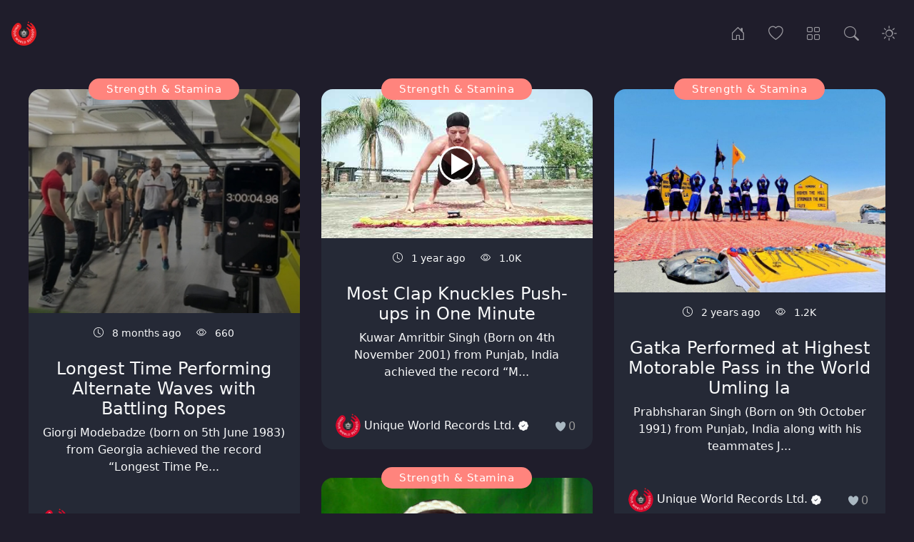

--- FILE ---
content_type: text/html; charset=UTF-8
request_url: https://www.uniqueworldrecords.com/records/category/strength-stamina
body_size: 8788
content:
<!DOCTYPE html>
<html lang="en" class="dark">
    <head>
        <meta charset="utf-8">
        <meta name="viewport" content="width=device-width, initial-scale=1, shrink-to-fit=no">
        <meta name="description" content="Registrar of the Records">
        <meta name="csrf-token" content="i0MEXCG1OOTKuk2B9JLAswAz3WThIi3lWcR9CqPO">
        <link rel="icon" type="image/png" href="https://www.uniqueworldrecords.com/records/favicon.png">
        <title>Unique World Records - Records Database</title>        
        <link href="https://www.uniqueworldrecords.com/records/css/bootstrap.min.css" rel="stylesheet">
        <link href="https://www.uniqueworldrecords.com/records/css/instant.css" rel="stylesheet">
        <link href="https://www.uniqueworldrecords.com/records/instanticon/style.css" rel="stylesheet">
                    </head>
        <body class="d-flex flex-column h-100">

        <nav id="mainnav" class="navbar navbar-expand-md navbar-dark bg-nav">    
    <a class="navbar-brand" href="https://uniqueworldrecords.com/">
        <img class="theme-btn light" src="https://www.uniqueworldrecords.com/records/images/1641881838.png" alt="logo">
        <img class="theme-btn dark" src="https://www.uniqueworldrecords.com/records/images/1641881839.png" alt="logo">
    </a>
    <div class="ms-auto me-4 me-md-0 order-md-2 navbar-nav">
        <button class="nav-link theme-btn light" onclick="setTheme('light')"><i class="icon-sun nav-icon"></i></button>
        <button class="nav-link theme-btn dark" onclick="setTheme('dark')"><i class="icon-moon nav-icon"></i></button>
    </div>
    <button class="navbar-toggler" type="button" data-bs-toggle="collapse" data-bs-target="#navbarsDefault" aria-controls="navbarsDefault" aria-expanded="false" aria-label="Toggle navigation">
        <span class="navbar-toggler-icon"></span>
    </button>
    <div class="collapse navbar-collapse" id="navbarsDefault">
        <ul class="navbar-nav ms-auto">
            <li class="nav-item">
                <a class="nav-link me-3 d-none d-md-block " href="https://www.uniqueworldrecords.com/records" data-bs-toggle="tooltip" data-bs-placement="bottom" title="Home"><i class="icon-house-door nav-icon"></i></a>
                <a class="nav-link d-md-none" href="https://www.uniqueworldrecords.com/records"><i class="icon-house-door"></i> Home</a>
            </li>
            <li class="nav-item">
                <a class="nav-link me-3 d-none d-md-block " href="https://www.uniqueworldrecords.com/records/popular" data-bs-toggle="tooltip" data-bs-placement="bottom" title="Popular Records"><i class="icon-heart nav-icon"></i></a>
                <a class="nav-link d-md-none" href="https://www.uniqueworldrecords.com/records/popular"><i class="icon-heart"></i>Popular Records</a>
            </li>
            <li class="nav-item">
                <a class="nav-link me-3 d-none d-md-block " href="https://www.uniqueworldrecords.com/records/categories" data-bs-toggle="tooltip" data-bs-placement="bottom" title="Record Categories"><i class="icon-grid nav-icon"></i></a>
                <a class="nav-link d-md-none" href="https://www.uniqueworldrecords.com/records/categories"><i class="icon-grid"></i> Record Categories</a>
            </li>
           
            <li class="nav-item">
                <span data-bs-toggle="modal" data-bs-target="#searchModal">
                    <a class="nav-link me-3 d-none d-md-block" href="#" data-bs-toggle="tooltip" data-bs-placement="bottom" title="Search Records"><i class="icon-search nav-icon"></i></a>
                    <a class="nav-link d-md-none" href="#"><i class="icon-search"></i>Search Records</a>
                </span>
            </li>
                       
                    </ul>
    </div>
</nav>
<!-- Modal -->
<div class="modal fade" id="searchModal" tabindex="-1">
    <div class="modal-dialog">
        <div class="modal-content bg-dark">
            <div class="modal-body p-5">
                <div class="row">
                    <div class="col-10">                    
                        <form class="form-inline" action="https://www.uniqueworldrecords.com/records/search" method="get">
                            <div class="input-group mb-3">
                                <input name="s" type="text" class="form-control form-control-lg" id="lgFormGroupInput" placeholder="Search" aria-describedby="button-addon2" required>
                                <button type="submit" id="button-addon2" class="btn btn-outline-secondary"><i class="icon-search"></i></button>
                            </div>
                        </form>
                    </div>                      
                    <div class="col-2">
                        <button type="button" class="btn btn-lg btn-dark" data-bs-dismiss="modal" aria-label="Close"><i class="icon-x-circle"></i></button>
                    </div>
                </div>
            </div>
        </div>
    </div>
</div>

        
        
        <div id="se-pre-con" class="d-flex justify-content-center align-items-center">
    <div class="spinner-grow me-1 text-danger" role="status">
      <span class="visually-hidden">Loading...</span>
    </div>
    <div class="spinner-grow me-1 text-warning" role="status">
      <span class="visually-hidden">Loading...</span>
    </div>
    <div class="spinner-grow me-1 text-info" role="status">
      <span class="visually-hidden">Loading...</span>
    </div>
</div>
<div id="maincontent" class="container-fluid mt-5 d-none">
    <div class="row">
        <div class="grid" data-columns>
                  
            <div class="card border-one text-center">
                                <div class="category">
                                            <a class="bg-cat-2" href="https://www.uniqueworldrecords.com/records/category/strength-stamina">Strength &amp; Stamina</a>
                                    </div>
                            <div class="bg-over">
            <img class="card-img border-two" src="https://www.uniqueworldrecords.com/records/uploads/1747200733.jpg" alt="">
            <a class="link-over" href="https://www.uniqueworldrecords.com/records/posts/longest-time-performing-alternate-waves-with-battling-ropes"></a>         
            <div class="card-blog-body">              
                <small class="me-3"><i class="icon-clock me-2"></i> 8 months ago</small>
                <small><i class="icon-eye me-2"></i> 660</small>
                <h4 class="mt-4">Longest Time Performing Alternate Waves with Battling Ropes</h4>
                <p class="card-text mb-5">Giorgi Modebadze (born on 5th June 1983) from Georgia achieved the record “Longest Time Pe...</p>
                <a class="author" href="https://www.uniqueworldrecords.com/records/profile/Editor">
                                        <img class="avatar-sm img-fluid rounded-circle" src="https://www.uniqueworldrecords.com/records/images/1616842066.png" alt="Editor">
                                        <div>
                    Unique World Records Ltd.
                    </div>
                                            <div class="vbadge">
                            <i class="icon-patch-check-fill verficon" title="Verified"></i>
                        </div>
                                    </a>
                 <div class="card-like">
                                    <a href="https://www.uniqueworldrecords.com/records/login" >
                        <div class="heartguest"></div>
                    </a>
                                <div class="card-count" id="likeCount1289">0</div>
                </div>
                </div>
            </div>
        </div>
                                          
            <div class="card border-one text-center">            
                                <div class="category">
                                            <a class="bg-cat-2" href="https://www.uniqueworldrecords.com/records/category/strength-stamina">Strength &amp; Stamina</a>
                                    </div>
                            <div class="bg-over">
            <div class="youtube border-two">
                <span class="play-btn"></span>
                <img class="card-img change-ratio" src="https://i.ytimg.com/vi/dvMjJPhaobY/hqdefault.jpg" alt="video">
            </div>
            <a class="link-over" href="https://www.uniqueworldrecords.com/records/posts/most-clap-knuckles-push-ups-in-one-minute"></a>         
            <div class="card-blog-body">              
                <small class="me-3"><i class="icon-clock me-2"></i> 1 year ago</small>
                <small><i class="icon-eye me-2"></i> 1.0K</small>
                <h4 class="mt-4">Most Clap Knuckles Push-ups in One Minute</h4>
                <p class="card-text mb-5">Kuwar Amritbir Singh (Born on 4th November 2001) from Punjab, India achieved the record “M...</p>
                <a class="author" href="https://www.uniqueworldrecords.com/records/profile/Editor">
                                        <img class="avatar-sm img-fluid rounded-circle" src="https://www.uniqueworldrecords.com/records/images/1616842066.png" alt="Editor">
                                        <div>
                    Unique World Records Ltd.
                    </div>
                                            <div class="vbadge">
                            <i class="icon-patch-check-fill verficon" title="Verified"></i>
                        </div>
                                    </a>
                 <div class="card-like">
                                    <a href="https://www.uniqueworldrecords.com/records/login" >
                        <div class="heartguest"></div>
                    </a>
                                <div class="card-count" id="likeCount1273">0</div>
                </div>
            </div>
        </div>
    </div>
                                  
            <div class="card border-one text-center">
                                <div class="category">
                                            <a class="bg-cat-2" href="https://www.uniqueworldrecords.com/records/category/strength-stamina">Strength &amp; Stamina</a>
                                    </div>
                            <div class="bg-over">
            <img class="card-img border-two" src="https://www.uniqueworldrecords.com/records/uploads/1691494829.jpg" alt="">
            <a class="link-over" href="https://www.uniqueworldrecords.com/records/posts/gatka-performed-at-highest-motorable-pass-in-the-world-umling-la"></a>         
            <div class="card-blog-body">              
                <small class="me-3"><i class="icon-clock me-2"></i> 2 years ago</small>
                <small><i class="icon-eye me-2"></i> 1.2K</small>
                <h4 class="mt-4">Gatka Performed at Highest Motorable Pass in the World Umling la</h4>
                <p class="card-text mb-5">Prabhsharan Singh (Born on 9th October 1991) from Punjab, India along with his teammates J...</p>
                <a class="author" href="https://www.uniqueworldrecords.com/records/profile/Editor">
                                        <img class="avatar-sm img-fluid rounded-circle" src="https://www.uniqueworldrecords.com/records/images/1616842066.png" alt="Editor">
                                        <div>
                    Unique World Records Ltd.
                    </div>
                                            <div class="vbadge">
                            <i class="icon-patch-check-fill verficon" title="Verified"></i>
                        </div>
                                    </a>
                 <div class="card-like">
                                    <a href="https://www.uniqueworldrecords.com/records/login" >
                        <div class="heartguest"></div>
                    </a>
                                <div class="card-count" id="likeCount1232">0</div>
                </div>
                </div>
            </div>
        </div>
                                          
            <div class="card border-one text-center">
                                <div class="category">
                                            <a class="bg-cat-2" href="https://www.uniqueworldrecords.com/records/category/strength-stamina">Strength &amp; Stamina</a>
                                    </div>
                            <div class="bg-over">
            <img class="card-img border-two" src="https://www.uniqueworldrecords.com/records/uploads/1690798356.jpg" alt="">
            <a class="link-over" href="https://www.uniqueworldrecords.com/records/posts/mallakhamb-yoga-performed-at-highest-motorable-pass-in-the-world-umling-la"></a>         
            <div class="card-blog-body">              
                <small class="me-3"><i class="icon-clock me-2"></i> 2 years ago</small>
                <small><i class="icon-eye me-2"></i> 1.0K</small>
                <h4 class="mt-4">Mallakhamb &amp; Yoga Performed at Highest Motorable Pass in the World Uml...</h4>
                <p class="card-text mb-5">Ramlal (Born on 17th August 1989) from Haryana, India along with his teammates Mayank Shar...</p>
                <a class="author" href="https://www.uniqueworldrecords.com/records/profile/Editor">
                                        <img class="avatar-sm img-fluid rounded-circle" src="https://www.uniqueworldrecords.com/records/images/1616842066.png" alt="Editor">
                                        <div>
                    Unique World Records Ltd.
                    </div>
                                            <div class="vbadge">
                            <i class="icon-patch-check-fill verficon" title="Verified"></i>
                        </div>
                                    </a>
                 <div class="card-like">
                                    <a href="https://www.uniqueworldrecords.com/records/login" >
                        <div class="heartguest"></div>
                    </a>
                                <div class="card-count" id="likeCount1230">0</div>
                </div>
                </div>
            </div>
        </div>
                                          
            <div class="card border-one text-center">
                                <div class="category">
                                            <a class="bg-cat-2" href="https://www.uniqueworldrecords.com/records/category/strength-stamina">Strength &amp; Stamina</a>
                                    </div>
                            <div class="bg-over">
            <img class="card-img border-two" src="https://www.uniqueworldrecords.com/records/uploads/1690524727.jpg" alt="">
            <a class="link-over" href="https://www.uniqueworldrecords.com/records/posts/most-spins-with-two-hula-hoops"></a>         
            <div class="card-blog-body">              
                <small class="me-3"><i class="icon-clock me-2"></i> 2 years ago</small>
                <small><i class="icon-eye me-2"></i> 1.2K</small>
                <h4 class="mt-4">Most Spins with Two Hula Hoops</h4>
                <p class="card-text mb-5">Riya Surana (Born on 3rd December 2018) from Tamil Nadu, India achieved the record &quot;Most S...</p>
                <a class="author" href="https://www.uniqueworldrecords.com/records/profile/Editor">
                                        <img class="avatar-sm img-fluid rounded-circle" src="https://www.uniqueworldrecords.com/records/images/1616842066.png" alt="Editor">
                                        <div>
                    Unique World Records Ltd.
                    </div>
                                            <div class="vbadge">
                            <i class="icon-patch-check-fill verficon" title="Verified"></i>
                        </div>
                                    </a>
                 <div class="card-like">
                                    <a href="https://www.uniqueworldrecords.com/records/login" >
                        <div class="heartguest"></div>
                    </a>
                                <div class="card-count" id="likeCount1224">0</div>
                </div>
                </div>
            </div>
        </div>
                                          
            <div class="card border-one text-center">
                                <div class="category">
                                            <a class="bg-cat-2" href="https://www.uniqueworldrecords.com/records/category/strength-stamina">Strength &amp; Stamina</a>
                                    </div>
                            <div class="bg-over">
            <img class="card-img border-two" src="https://www.uniqueworldrecords.com/records/uploads/1664879763.jpg" alt="">
            <a class="link-over" href="https://www.uniqueworldrecords.com/records/posts/worlds-fastest-painter-2"></a>         
            <div class="card-blog-body">              
                <small class="me-3"><i class="icon-clock me-2"></i> 3 years ago</small>
                <small><i class="icon-eye me-2"></i> 1.6K</small>
                <h4 class="mt-4">World&#039;s Fastest Painter</h4>
                <p class="card-text mb-5">Parijoy Saha (14th February 1974) from Kolkata, India has created the record of &quot;World&#039;s F...</p>
                <a class="author" href="https://www.uniqueworldrecords.com/records/profile/Editor">
                                        <img class="avatar-sm img-fluid rounded-circle" src="https://www.uniqueworldrecords.com/records/images/1616842066.png" alt="Editor">
                                        <div>
                    Unique World Records Ltd.
                    </div>
                                            <div class="vbadge">
                            <i class="icon-patch-check-fill verficon" title="Verified"></i>
                        </div>
                                    </a>
                 <div class="card-like">
                                    <a href="https://www.uniqueworldrecords.com/records/login" >
                        <div class="heartguest"></div>
                    </a>
                                <div class="card-count" id="likeCount1157">0</div>
                </div>
                </div>
            </div>
        </div>
                                          
            <div class="card border-one text-center">
                                <div class="category">
                                            <a class="bg-cat-2" href="https://www.uniqueworldrecords.com/records/category/strength-stamina">Strength &amp; Stamina</a>
                                    </div>
                            <div class="bg-over">
            <img class="card-img border-two" src="https://www.uniqueworldrecords.com/records/uploads/1664536375.jpg" alt="">
            <a class="link-over" href="https://www.uniqueworldrecords.com/records/posts/most-items-kicked-off-people-heads-in-minute"></a>         
            <div class="card-blog-body">              
                <small class="me-3"><i class="icon-clock me-2"></i> 3 years ago</small>
                <small><i class="icon-eye me-2"></i> 990</small>
                <h4 class="mt-4">Most Items Kicked Off People Heads in Minute</h4>
                <p class="card-text mb-5">Kavya Malthumkar (born on 14th November 2003), of Krishnaveni Talent School, Hyderabad, An...</p>
                <a class="author" href="https://www.uniqueworldrecords.com/records/profile/Editor">
                                        <img class="avatar-sm img-fluid rounded-circle" src="https://www.uniqueworldrecords.com/records/images/1616842066.png" alt="Editor">
                                        <div>
                    Unique World Records Ltd.
                    </div>
                                            <div class="vbadge">
                            <i class="icon-patch-check-fill verficon" title="Verified"></i>
                        </div>
                                    </a>
                 <div class="card-like">
                                    <a href="https://www.uniqueworldrecords.com/records/login" >
                        <div class="heartguest"></div>
                    </a>
                                <div class="card-count" id="likeCount1151">0</div>
                </div>
                </div>
            </div>
        </div>
                                          
            <div class="card border-one text-center">
                                <div class="category">
                                            <a class="bg-cat-2" href="https://www.uniqueworldrecords.com/records/category/strength-stamina">Strength &amp; Stamina</a>
                                    </div>
                            <div class="bg-over">
            <img class="card-img border-two" src="https://www.uniqueworldrecords.com/records/uploads/1657806959.jpg" alt="">
            <a class="link-over" href="https://www.uniqueworldrecords.com/records/posts/fastest-everest-expedition-without-acclimatization"></a>         
            <div class="card-blog-body">              
                <small class="me-3"><i class="icon-clock me-2"></i> 3 years ago</small>
                <small><i class="icon-eye me-2"></i> 3.5K</small>
                <h4 class="mt-4">Fastest Everest Expedition without Acclimatization</h4>
                <p class="card-text mb-5">Narender Singh Yadav (Born on 15 December 1994) from Haryana, India achieved the record “F...</p>
                <a class="author" href="https://www.uniqueworldrecords.com/records/profile/Editor">
                                        <img class="avatar-sm img-fluid rounded-circle" src="https://www.uniqueworldrecords.com/records/images/1616842066.png" alt="Editor">
                                        <div>
                    Unique World Records Ltd.
                    </div>
                                            <div class="vbadge">
                            <i class="icon-patch-check-fill verficon" title="Verified"></i>
                        </div>
                                    </a>
                 <div class="card-like">
                                    <a href="https://www.uniqueworldrecords.com/records/login" >
                        <div class="heartguest"></div>
                    </a>
                                <div class="card-count" id="likeCount1087">0</div>
                </div>
                </div>
            </div>
        </div>
                                          
            <div class="card border-one text-center">
                                <div class="category">
                                            <a class="bg-cat-2" href="https://www.uniqueworldrecords.com/records/category/strength-stamina">Strength &amp; Stamina</a>
                                    </div>
                            <div class="bg-over">
            <img class="card-img border-two" src="https://www.uniqueworldrecords.com/records/uploads/1643873721.jpg" alt="">
            <a class="link-over" href="https://www.uniqueworldrecords.com/records/posts/fastest-cycling-with-a-prosthetic-leg"></a>         
            <div class="card-blog-body">              
                <small class="me-3"><i class="icon-clock me-2"></i> 3 years ago</small>
                <small><i class="icon-eye me-2"></i> 2.0K</small>
                <h4 class="mt-4">Fastest Cycling with a Prosthetic Leg</h4>
                <p class="card-text mb-5">Himanshu Kumar (Born on 28 April 1993) from Uttar Pradesh, India, achieved the record &quot;Fas...</p>
                <a class="author" href="https://www.uniqueworldrecords.com/records/profile/Editor">
                                        <img class="avatar-sm img-fluid rounded-circle" src="https://www.uniqueworldrecords.com/records/images/1616842066.png" alt="Editor">
                                        <div>
                    Unique World Records Ltd.
                    </div>
                                            <div class="vbadge">
                            <i class="icon-patch-check-fill verficon" title="Verified"></i>
                        </div>
                                    </a>
                 <div class="card-like">
                                    <a href="https://www.uniqueworldrecords.com/records/login" >
                        <div class="heartguest"></div>
                    </a>
                                <div class="card-count" id="likeCount1072">0</div>
                </div>
                </div>
            </div>
        </div>
                                          
            <div class="card border-one text-center">
                                <div class="category">
                                            <a class="bg-cat-2" href="https://www.uniqueworldrecords.com/records/category/strength-stamina">Strength &amp; Stamina</a>
                                    </div>
                            <div class="bg-over">
            <img class="card-img border-two" src="https://www.uniqueworldrecords.com/records/uploads/1643441051.jpg" alt="">
            <a class="link-over" href="https://www.uniqueworldrecords.com/records/posts/most-one-arm-one-leg-push-ups-in-30-seconds"></a>         
            <div class="card-blog-body">              
                <small class="me-3"><i class="icon-clock me-2"></i> 3 years ago</small>
                <small><i class="icon-eye me-2"></i> 2.3K</small>
                <h4 class="mt-4">Most One Arm One Leg Push-Ups in 30 Seconds</h4>
                <p class="card-text mb-5">Shridhar Raghunath Shinde (Born on 29 January 1998) achieved the record “Most One Arm One...</p>
                <a class="author" href="https://www.uniqueworldrecords.com/records/profile/Editor">
                                        <img class="avatar-sm img-fluid rounded-circle" src="https://www.uniqueworldrecords.com/records/images/1616842066.png" alt="Editor">
                                        <div>
                    Unique World Records Ltd.
                    </div>
                                            <div class="vbadge">
                            <i class="icon-patch-check-fill verficon" title="Verified"></i>
                        </div>
                                    </a>
                 <div class="card-like">
                                    <a href="https://www.uniqueworldrecords.com/records/login" >
                        <div class="heartguest"></div>
                    </a>
                                <div class="card-count" id="likeCount1071">0</div>
                </div>
                </div>
            </div>
        </div>
                                          
            <div class="card border-one text-center">
                                <div class="category">
                                            <a class="bg-cat-2" href="https://www.uniqueworldrecords.com/records/category/strength-stamina">Strength &amp; Stamina</a>
                                    </div>
                            <div class="bg-over">
            <img class="card-img border-two" src="https://www.uniqueworldrecords.com/records/uploads/1665137131.jpg" alt="">
            <a class="link-over" href="https://www.uniqueworldrecords.com/records/posts/most-knuckles-push-ups-in-one-minute"></a>         
            <div class="card-blog-body">              
                <small class="me-3"><i class="icon-clock me-2"></i> 4 years ago</small>
                <small><i class="icon-eye me-2"></i> 1.9K</small>
                <h4 class="mt-4">Most Knuckles Push-ups in One Minute</h4>
                <p class="card-text mb-5">Jagdishram B Middle (Born on 20 September 1999) from Rajasthan, India achieved the record...</p>
                <a class="author" href="https://www.uniqueworldrecords.com/records/profile/Editor">
                                        <img class="avatar-sm img-fluid rounded-circle" src="https://www.uniqueworldrecords.com/records/images/1616842066.png" alt="Editor">
                                        <div>
                    Unique World Records Ltd.
                    </div>
                                            <div class="vbadge">
                            <i class="icon-patch-check-fill verficon" title="Verified"></i>
                        </div>
                                    </a>
                 <div class="card-like">
                                    <a href="https://www.uniqueworldrecords.com/records/login" >
                        <div class="heartguest"></div>
                    </a>
                                <div class="card-count" id="likeCount1058">0</div>
                </div>
                </div>
            </div>
        </div>
                                          
            <div class="card border-one text-center">
                                <div class="category">
                                            <a class="bg-cat-2" href="https://www.uniqueworldrecords.com/records/category/strength-stamina">Strength &amp; Stamina</a>
                                    </div>
                            <div class="bg-over">
            <img class="card-img border-two" src="https://www.uniqueworldrecords.com/records/uploads/1627114595.jpg" alt="">
            <a class="link-over" href="https://www.uniqueworldrecords.com/records/posts/fastest-surgery-of-pilesfissurefistula-done-in-the-world"></a>         
            <div class="card-blog-body">              
                <small class="me-3"><i class="icon-clock me-2"></i> 4 years ago</small>
                <small><i class="icon-eye me-2"></i> 1.4K</small>
                <h4 class="mt-4">Fastest Surgery of Piles/Fissure/Fistula done in the World</h4>
                <p class="card-text mb-5">Dr Hitender Suri (Born on 3rd March 1977) from Punjab, India achieved the record “Fastest...</p>
                <a class="author" href="https://www.uniqueworldrecords.com/records/profile/Editor">
                                        <img class="avatar-sm img-fluid rounded-circle" src="https://www.uniqueworldrecords.com/records/images/1616842066.png" alt="Editor">
                                        <div>
                    Unique World Records Ltd.
                    </div>
                                            <div class="vbadge">
                            <i class="icon-patch-check-fill verficon" title="Verified"></i>
                        </div>
                                    </a>
                 <div class="card-like">
                                    <a href="https://www.uniqueworldrecords.com/records/login" >
                        <div class="heartguest"></div>
                    </a>
                                <div class="card-count" id="likeCount1057">0</div>
                </div>
                </div>
            </div>
        </div>
                                          
            <div class="card border-one text-center">
                                <div class="category">
                                            <a class="bg-cat-2" href="https://www.uniqueworldrecords.com/records/category/strength-stamina">Strength &amp; Stamina</a>
                                    </div>
                            <div class="bg-over">
            <img class="card-img border-two" src="https://www.uniqueworldrecords.com/records/uploads/1627015976.jpg" alt="">
            <a class="link-over" href="https://www.uniqueworldrecords.com/records/posts/most-time-football-juggling-on-knee-in-one-minute"></a>         
            <div class="card-blog-body">              
                <small class="me-3"><i class="icon-clock me-2"></i> 4 years ago</small>
                <small><i class="icon-eye me-2"></i> 1.7K</small>
                <h4 class="mt-4">Most Time Football Juggling on Knee in One Minute</h4>
                <p class="card-text mb-5">Aman Singh (Born on 26th November 1999) from Uttar Pradesh, India achieved the record “Mos...</p>
                <a class="author" href="https://www.uniqueworldrecords.com/records/profile/Editor">
                                        <img class="avatar-sm img-fluid rounded-circle" src="https://www.uniqueworldrecords.com/records/images/1616842066.png" alt="Editor">
                                        <div>
                    Unique World Records Ltd.
                    </div>
                                            <div class="vbadge">
                            <i class="icon-patch-check-fill verficon" title="Verified"></i>
                        </div>
                                    </a>
                 <div class="card-like">
                                    <a href="https://www.uniqueworldrecords.com/records/login" >
                        <div class="heartguest"></div>
                    </a>
                                <div class="card-count" id="likeCount960">0</div>
                </div>
                </div>
            </div>
        </div>
                                          
            <div class="card border-one text-center">
                                <div class="category">
                                            <a class="bg-cat-2" href="https://www.uniqueworldrecords.com/records/category/strength-stamina">Strength &amp; Stamina</a>
                                    </div>
                            <div class="bg-over">
            <img class="card-img border-two" src="https://www.uniqueworldrecords.com/records/uploads/1627015490.jpg" alt="">
            <a class="link-over" href="https://www.uniqueworldrecords.com/records/posts/heaviest-vehicle-pulled-with-body"></a>         
            <div class="card-blog-body">              
                <small class="me-3"><i class="icon-clock me-2"></i> 4 years ago</small>
                <small><i class="icon-eye me-2"></i> 1.7K</small>
                <h4 class="mt-4">Heaviest Vehicle pulled with Body</h4>
                <p class="card-text mb-5">Labhanshu Sharma (Born on 27th August 1998) From Uttrakhand, India achieved the record “He...</p>
                <a class="author" href="https://www.uniqueworldrecords.com/records/profile/Editor">
                                        <img class="avatar-sm img-fluid rounded-circle" src="https://www.uniqueworldrecords.com/records/images/1616842066.png" alt="Editor">
                                        <div>
                    Unique World Records Ltd.
                    </div>
                                            <div class="vbadge">
                            <i class="icon-patch-check-fill verficon" title="Verified"></i>
                        </div>
                                    </a>
                 <div class="card-like">
                                    <a href="https://www.uniqueworldrecords.com/records/login" >
                        <div class="heartguest"></div>
                    </a>
                                <div class="card-count" id="likeCount959">0</div>
                </div>
                </div>
            </div>
        </div>
                                          
            <div class="card border-one text-center">
                                <div class="category">
                                            <a class="bg-cat-2" href="https://www.uniqueworldrecords.com/records/category/strength-stamina">Strength &amp; Stamina</a>
                                    </div>
                            <div class="bg-over">
            <img class="card-img border-two" src="https://www.uniqueworldrecords.com/records/uploads/1627015023.jpg" alt="">
            <a class="link-over" href="https://www.uniqueworldrecords.com/records/posts/longest-unsupported-solo-trek-at-high-altitudes"></a>         
            <div class="card-blog-body">              
                <small class="me-3"><i class="icon-clock me-2"></i> 4 years ago</small>
                <small><i class="icon-eye me-2"></i> 1.6K</small>
                <h4 class="mt-4">Longest Unsupported Solo Trek at High Altitudes</h4>
                <p class="card-text mb-5">NagaRaj Arkot (Born on 3rd August 1977) from Telangana, India achieved the record “Longest...</p>
                <a class="author" href="https://www.uniqueworldrecords.com/records/profile/Editor">
                                        <img class="avatar-sm img-fluid rounded-circle" src="https://www.uniqueworldrecords.com/records/images/1616842066.png" alt="Editor">
                                        <div>
                    Unique World Records Ltd.
                    </div>
                                            <div class="vbadge">
                            <i class="icon-patch-check-fill verficon" title="Verified"></i>
                        </div>
                                    </a>
                 <div class="card-like">
                                    <a href="https://www.uniqueworldrecords.com/records/login" >
                        <div class="heartguest"></div>
                    </a>
                                <div class="card-count" id="likeCount958">0</div>
                </div>
                </div>
            </div>
        </div>
                                          
            <div class="card border-one text-center">
                                <div class="category">
                                            <a class="bg-cat-2" href="https://www.uniqueworldrecords.com/records/category/strength-stamina">Strength &amp; Stamina</a>
                                    </div>
                            <div class="bg-over">
            <img class="card-img border-two" src="https://www.uniqueworldrecords.com/records/uploads/1626869393.jpg" alt="">
            <a class="link-over" href="https://www.uniqueworldrecords.com/records/posts/smallest-paper-packing-box"></a>         
            <div class="card-blog-body">              
                <small class="me-3"><i class="icon-clock me-2"></i> 4 years ago</small>
                <small><i class="icon-eye me-2"></i> 1.1K</small>
                <h4 class="mt-4">Smallest Paper Packing Box</h4>
                <p class="card-text mb-5">Airpack Private Limited (Established in 1994), a renowned packing manufacturing company op...</p>
                <a class="author" href="https://www.uniqueworldrecords.com/records/profile/Editor">
                                        <img class="avatar-sm img-fluid rounded-circle" src="https://www.uniqueworldrecords.com/records/images/1616842066.png" alt="Editor">
                                        <div>
                    Unique World Records Ltd.
                    </div>
                                            <div class="vbadge">
                            <i class="icon-patch-check-fill verficon" title="Verified"></i>
                        </div>
                                    </a>
                 <div class="card-like">
                                    <a href="https://www.uniqueworldrecords.com/records/login" >
                        <div class="heartguest"></div>
                    </a>
                                <div class="card-count" id="likeCount880">0</div>
                </div>
                </div>
            </div>
        </div>
                                          
            <div class="card border-one text-center">
                                <div class="category">
                                            <a class="bg-cat-2" href="https://www.uniqueworldrecords.com/records/category/strength-stamina">Strength &amp; Stamina</a>
                                    </div>
                            <div class="bg-over">
            <img class="card-img border-two" src="https://www.uniqueworldrecords.com/records/uploads/1626867074.jpg" alt="">
            <a class="link-over" href="https://www.uniqueworldrecords.com/records/posts/2-2-2-challenge-2-continents-2-highest-peaks-in-2-weeks"></a>         
            <div class="card-blog-body">              
                <small class="me-3"><i class="icon-clock me-2"></i> 4 years ago</small>
                <small><i class="icon-eye me-2"></i> 1.0K</small>
                <h4 class="mt-4">2-2-2 Challenge (2 Continents 2 Highest Peaks in 2 Weeks)</h4>
                <p class="card-text mb-5">Narender Singh (Born on 15th December 1994) from Haryana, India achieved the record “2-2-2...</p>
                <a class="author" href="https://www.uniqueworldrecords.com/records/profile/Editor">
                                        <img class="avatar-sm img-fluid rounded-circle" src="https://www.uniqueworldrecords.com/records/images/1616842066.png" alt="Editor">
                                        <div>
                    Unique World Records Ltd.
                    </div>
                                            <div class="vbadge">
                            <i class="icon-patch-check-fill verficon" title="Verified"></i>
                        </div>
                                    </a>
                 <div class="card-like">
                                    <a href="https://www.uniqueworldrecords.com/records/login" >
                        <div class="heartguest"></div>
                    </a>
                                <div class="card-count" id="likeCount873">0</div>
                </div>
                </div>
            </div>
        </div>
                                          
            <div class="card border-one text-center">
                                <div class="category">
                                            <a class="bg-cat-2" href="https://www.uniqueworldrecords.com/records/category/strength-stamina">Strength &amp; Stamina</a>
                                    </div>
                            <div class="bg-over">
            <img class="card-img border-two" src="https://www.uniqueworldrecords.com/records/uploads/1626866826.jpg" alt="">
            <a class="link-over" href="https://www.uniqueworldrecords.com/records/posts/climbing-mount-elbrus-in-traverse-south-to-north"></a>         
            <div class="card-blog-body">              
                <small class="me-3"><i class="icon-clock me-2"></i> 4 years ago</small>
                <small><i class="icon-eye me-2"></i> 1.1K</small>
                <h4 class="mt-4">Climbing Mount Elbrus in Traverse (South to North)</h4>
                <p class="card-text mb-5">Narender Singh (Born on 15th December 1994) from Haryana, India achieved the record “Climb...</p>
                <a class="author" href="https://www.uniqueworldrecords.com/records/profile/Editor">
                                        <img class="avatar-sm img-fluid rounded-circle" src="https://www.uniqueworldrecords.com/records/images/1616842066.png" alt="Editor">
                                        <div>
                    Unique World Records Ltd.
                    </div>
                                            <div class="vbadge">
                            <i class="icon-patch-check-fill verficon" title="Verified"></i>
                        </div>
                                    </a>
                 <div class="card-like">
                                    <a href="https://www.uniqueworldrecords.com/records/login" >
                        <div class="heartguest"></div>
                    </a>
                                <div class="card-count" id="likeCount872">0</div>
                </div>
                </div>
            </div>
        </div>
                                          
            <div class="card border-one text-center">
                                <div class="category">
                                            <a class="bg-cat-2" href="https://www.uniqueworldrecords.com/records/category/strength-stamina">Strength &amp; Stamina</a>
                                    </div>
                            <div class="bg-over">
            <img class="card-img border-two" src="https://www.uniqueworldrecords.com/records/uploads/1626866333.jpg" alt="">
            <a class="link-over" href="https://www.uniqueworldrecords.com/records/posts/most-body-lifting-super-push-ups-senior-citizen"></a>         
            <div class="card-blog-body">              
                <small class="me-3"><i class="icon-clock me-2"></i> 4 years ago</small>
                <small><i class="icon-eye me-2"></i> 1.3K</small>
                <h4 class="mt-4">Most Body Lifting Super Push-Ups (Senior Citizen)</h4>
                <p class="card-text mb-5">Park Young Joon (AKA Yogi Daniel) (Born 29th March 1955) from USA achieved the record for...</p>
                <a class="author" href="https://www.uniqueworldrecords.com/records/profile/Editor">
                                        <img class="avatar-sm img-fluid rounded-circle" src="https://www.uniqueworldrecords.com/records/images/1616842066.png" alt="Editor">
                                        <div>
                    Unique World Records Ltd.
                    </div>
                                            <div class="vbadge">
                            <i class="icon-patch-check-fill verficon" title="Verified"></i>
                        </div>
                                    </a>
                 <div class="card-like">
                                    <a href="https://www.uniqueworldrecords.com/records/login" >
                        <div class="heartguest"></div>
                    </a>
                                <div class="card-count" id="likeCount871">0</div>
                </div>
                </div>
            </div>
        </div>
                                          
            <div class="card border-one text-center">
                                <div class="category">
                                            <a class="bg-cat-2" href="https://www.uniqueworldrecords.com/records/category/strength-stamina">Strength &amp; Stamina</a>
                                    </div>
                            <div class="bg-over">
            <img class="card-img border-two" src="https://www.uniqueworldrecords.com/records/uploads/1626865584.jpg" alt="">
            <a class="link-over" href="https://www.uniqueworldrecords.com/records/posts/fastest-body-lifting-super-push-ups-in-one-minute-senior-citizen"></a>         
            <div class="card-blog-body">              
                <small class="me-3"><i class="icon-clock me-2"></i> 4 years ago</small>
                <small><i class="icon-eye me-2"></i> 1.1K</small>
                <h4 class="mt-4">Fastest Body Lifting Super Push-Ups in One Minute (Senior Citizen)</h4>
                <p class="card-text mb-5">Park Young Joon (AKA Yogi Daniel) (Born 29th March 1955) from USA achieved the record for...</p>
                <a class="author" href="https://www.uniqueworldrecords.com/records/profile/Editor">
                                        <img class="avatar-sm img-fluid rounded-circle" src="https://www.uniqueworldrecords.com/records/images/1616842066.png" alt="Editor">
                                        <div>
                    Unique World Records Ltd.
                    </div>
                                            <div class="vbadge">
                            <i class="icon-patch-check-fill verficon" title="Verified"></i>
                        </div>
                                    </a>
                 <div class="card-like">
                                    <a href="https://www.uniqueworldrecords.com/records/login" >
                        <div class="heartguest"></div>
                    </a>
                                <div class="card-count" id="likeCount870">0</div>
                </div>
                </div>
            </div>
        </div>
                                          
            <div class="card border-one text-center">
                                <div class="category">
                                            <a class="bg-cat-2" href="https://www.uniqueworldrecords.com/records/category/strength-stamina">Strength &amp; Stamina</a>
                                    </div>
                            <div class="bg-over">
            <img class="card-img border-two" src="https://www.uniqueworldrecords.com/records/uploads/1626865183.jpg" alt="">
            <a class="link-over" href="https://www.uniqueworldrecords.com/records/posts/most-can-crushed-in-one-minute"></a>         
            <div class="card-blog-body">              
                <small class="me-3"><i class="icon-clock me-2"></i> 4 years ago</small>
                <small><i class="icon-eye me-2"></i> 1.5K</small>
                <h4 class="mt-4">Most Can Crushed in One Minute</h4>
                <p class="card-text mb-5">Rajesh Maruti Kanse (Born on 17th November 1977) from Maharashtra, India achieved the reco...</p>
                <a class="author" href="https://www.uniqueworldrecords.com/records/profile/Editor">
                                        <img class="avatar-sm img-fluid rounded-circle" src="https://www.uniqueworldrecords.com/records/images/1616842066.png" alt="Editor">
                                        <div>
                    Unique World Records Ltd.
                    </div>
                                            <div class="vbadge">
                            <i class="icon-patch-check-fill verficon" title="Verified"></i>
                        </div>
                                    </a>
                 <div class="card-like">
                                    <a href="https://www.uniqueworldrecords.com/records/login" >
                        <div class="heartguest"></div>
                    </a>
                                <div class="card-count" id="likeCount869">1</div>
                </div>
                </div>
            </div>
        </div>
                                          
            <div class="card border-one text-white text-center stripes bg-primary">
        <div class="card-txt-body bg-over">
            <small class="me-3"><i class="icon-clock me-2"></i> 4 years ago</small>
            <small><i class="icon-eye me-2"></i> 1.2K</small>
            <a class="link-over" href="https://www.uniqueworldrecords.com/records/posts/most-bikes-passed-over-the-stomach-male"></a>
            <div class="card-like">
                            <a href="https://www.uniqueworldrecords.com/records/login" >
                    <div class="heartguest"></div>
                </a>
                        <div class="card-count" id="likeCount868">0</div>
            </div>
                            <div class="category">
                                            <a class="bg-cat-2" href="https://www.uniqueworldrecords.com/records/category/strength-stamina">Strength &amp; Stamina</a>
                                    </div>
                        <h4 class="mt-4">Most Bikes Passed Over the Stomach (Male)</h4>
            <p class="card-text mb-5">Sangram Ajay Bhavekar (Born on 1st December 1992) from Maharashtra, India achieved the rec...</p>
            <a class="author" href="https://www.uniqueworldrecords.com/records/profile/Editor">
                                <img class="avatar-sm img-fluid rounded-circle" src="https://www.uniqueworldrecords.com/records/images/1616842066.png" alt="Editor">
                                <div>
                Unique World Records Ltd.
                </div>            
                                <div class="vbadge">
                    <i class="icon-patch-check-fill verficon" title="Verified"></i>
                </div>
                                
            </a>
        </div>
    </div>
                                  
            <div class="card border-one text-center">
                                <div class="category">
                                            <a class="bg-cat-2" href="https://www.uniqueworldrecords.com/records/category/strength-stamina">Strength &amp; Stamina</a>
                                    </div>
                            <div class="bg-over">
            <img class="card-img border-two" src="https://www.uniqueworldrecords.com/records/uploads/1626864794.jpg" alt="">
            <a class="link-over" href="https://www.uniqueworldrecords.com/records/posts/most-bikes-passed-over-the-stomach-female"></a>         
            <div class="card-blog-body">              
                <small class="me-3"><i class="icon-clock me-2"></i> 4 years ago</small>
                <small><i class="icon-eye me-2"></i> 1.4K</small>
                <h4 class="mt-4">Most Bikes Passed Over the Stomach (Female)</h4>
                <p class="card-text mb-5">Supriya Mangesh Randhir (Born on 30th September 1992) from Maharashtra, India achieved the...</p>
                <a class="author" href="https://www.uniqueworldrecords.com/records/profile/Editor">
                                        <img class="avatar-sm img-fluid rounded-circle" src="https://www.uniqueworldrecords.com/records/images/1616842066.png" alt="Editor">
                                        <div>
                    Unique World Records Ltd.
                    </div>
                                            <div class="vbadge">
                            <i class="icon-patch-check-fill verficon" title="Verified"></i>
                        </div>
                                    </a>
                 <div class="card-like">
                                    <a href="https://www.uniqueworldrecords.com/records/login" >
                        <div class="heartguest"></div>
                    </a>
                                <div class="card-count" id="likeCount867">0</div>
                </div>
                </div>
            </div>
        </div>
                                          
            <div class="card border-one text-white text-center stripes bg-info">
        <div class="card-txt-body bg-over">
            <small class="me-3"><i class="icon-clock me-2"></i> 4 years ago</small>
            <small><i class="icon-eye me-2"></i> 1.1K</small>
            <a class="link-over" href="https://www.uniqueworldrecords.com/records/posts/riding-bicycle-by-carrying-16-children"></a>
            <div class="card-like">
                            <a href="https://www.uniqueworldrecords.com/records/login" >
                    <div class="heartguest"></div>
                </a>
                        <div class="card-count" id="likeCount866">0</div>
            </div>
                            <div class="category">
                                            <a class="bg-cat-2" href="https://www.uniqueworldrecords.com/records/category/strength-stamina">Strength &amp; Stamina</a>
                                    </div>
                        <h4 class="mt-4">Riding Bicycle by Carrying 16 Children</h4>
            <p class="card-text mb-5">Basanta Das (Born on 1st January 1992) from Assam, India achieved the record “Riding Bicyc...</p>
            <a class="author" href="https://www.uniqueworldrecords.com/records/profile/Editor">
                                <img class="avatar-sm img-fluid rounded-circle" src="https://www.uniqueworldrecords.com/records/images/1616842066.png" alt="Editor">
                                <div>
                Unique World Records Ltd.
                </div>            
                                <div class="vbadge">
                    <i class="icon-patch-check-fill verficon" title="Verified"></i>
                </div>
                                
            </a>
        </div>
    </div>
                                  
            <div class="card border-one text-center">
                                <div class="category">
                                            <a class="bg-cat-2" href="https://www.uniqueworldrecords.com/records/category/strength-stamina">Strength &amp; Stamina</a>
                                    </div>
                            <div class="bg-over">
            <img class="card-img border-two" src="https://www.uniqueworldrecords.com/records/uploads/1626754665.jpg" alt="">
            <a class="link-over" href="https://www.uniqueworldrecords.com/records/posts/worlds-youngest-multilingual-typist"></a>         
            <div class="card-blog-body">              
                <small class="me-3"><i class="icon-clock me-2"></i> 4 years ago</small>
                <small><i class="icon-eye me-2"></i> 1.7K</small>
                <h4 class="mt-4">World’s Youngest Multilingual Typist</h4>
                <p class="card-text mb-5">Mahmood Akram (Born on 12th February 2006) from Tamilnadu, India achieved the record “Worl...</p>
                <a class="author" href="https://www.uniqueworldrecords.com/records/profile/Editor">
                                        <img class="avatar-sm img-fluid rounded-circle" src="https://www.uniqueworldrecords.com/records/images/1616842066.png" alt="Editor">
                                        <div>
                    Unique World Records Ltd.
                    </div>
                                            <div class="vbadge">
                            <i class="icon-patch-check-fill verficon" title="Verified"></i>
                        </div>
                                    </a>
                 <div class="card-like">
                                    <a href="https://www.uniqueworldrecords.com/records/login" >
                        <div class="heartguest"></div>
                    </a>
                                <div class="card-count" id="likeCount730">0</div>
                </div>
                </div>
            </div>
        </div>
                                          
            <div class="card border-one text-white text-center stripes bg-warning">
        <div class="card-txt-body bg-over">
            <small class="me-3"><i class="icon-clock me-2"></i> 4 years ago</small>
            <small><i class="icon-eye me-2"></i> 1.1K</small>
            <a class="link-over" href="https://www.uniqueworldrecords.com/records/posts/longest-rudimentary-bharathanatiyam-performace"></a>
            <div class="card-like">
                            <a href="https://www.uniqueworldrecords.com/records/login" >
                    <div class="heartguest"></div>
                </a>
                        <div class="card-count" id="likeCount729">0</div>
            </div>
                            <div class="category">
                                            <a class="bg-cat-2" href="https://www.uniqueworldrecords.com/records/category/strength-stamina">Strength &amp; Stamina</a>
                                    </div>
                        <h4 class="mt-4">Longest Rudimentary Bharathanatiyam Performace</h4>
            <p class="card-text mb-5">Master M. Justin (born on 7th June 1979) founder of Bright Group of Academies, Manali, Kan...</p>
            <a class="author" href="https://www.uniqueworldrecords.com/records/profile/Editor">
                                <img class="avatar-sm img-fluid rounded-circle" src="https://www.uniqueworldrecords.com/records/images/1616842066.png" alt="Editor">
                                <div>
                Unique World Records Ltd.
                </div>            
                                <div class="vbadge">
                    <i class="icon-patch-check-fill verficon" title="Verified"></i>
                </div>
                                
            </a>
        </div>
    </div>
                                  
            <div class="card border-one text-white text-center stripes bg-danger">
        <div class="card-txt-body bg-over">
            <small class="me-3"><i class="icon-clock me-2"></i> 4 years ago</small>
            <small><i class="icon-eye me-2"></i> 1.2K</small>
            <a class="link-over" href="https://www.uniqueworldrecords.com/records/posts/longest-rudimantary-folk-dance-performance-tamil"></a>
            <div class="card-like">
                            <a href="https://www.uniqueworldrecords.com/records/login" >
                    <div class="heartguest"></div>
                </a>
                        <div class="card-count" id="likeCount728">0</div>
            </div>
                            <div class="category">
                                            <a class="bg-cat-2" href="https://www.uniqueworldrecords.com/records/category/strength-stamina">Strength &amp; Stamina</a>
                                    </div>
                        <h4 class="mt-4">Longest Rudimantary Folk Dance Performance (Tamil)</h4>
            <p class="card-text mb-5">Master M. Justin (born on 7th June 1979) founder of Bright Group of Academies, Manali, Kan...</p>
            <a class="author" href="https://www.uniqueworldrecords.com/records/profile/Editor">
                                <img class="avatar-sm img-fluid rounded-circle" src="https://www.uniqueworldrecords.com/records/images/1616842066.png" alt="Editor">
                                <div>
                Unique World Records Ltd.
                </div>            
                                <div class="vbadge">
                    <i class="icon-patch-check-fill verficon" title="Verified"></i>
                </div>
                                
            </a>
        </div>
    </div>
                                  
            <div class="card border-one text-white text-center stripes bg-primary">
        <div class="card-txt-body bg-over">
            <small class="me-3"><i class="icon-clock me-2"></i> 4 years ago</small>
            <small><i class="icon-eye me-2"></i> 1.1K</small>
            <a class="link-over" href="https://www.uniqueworldrecords.com/records/posts/babyish-longest-rudimentary-bharathanattyam-performance"></a>
            <div class="card-like">
                            <a href="https://www.uniqueworldrecords.com/records/login" >
                    <div class="heartguest"></div>
                </a>
                        <div class="card-count" id="likeCount727">0</div>
            </div>
                            <div class="category">
                                            <a class="bg-cat-2" href="https://www.uniqueworldrecords.com/records/category/strength-stamina">Strength &amp; Stamina</a>
                                    </div>
                        <h4 class="mt-4">Babyish Longest Rudimentary Bharathanattyam Performance</h4>
            <p class="card-text mb-5">Master M. Justin (born on 7th June 1979) founder of Bright Group of Academies, Manali, Kan...</p>
            <a class="author" href="https://www.uniqueworldrecords.com/records/profile/Editor">
                                <img class="avatar-sm img-fluid rounded-circle" src="https://www.uniqueworldrecords.com/records/images/1616842066.png" alt="Editor">
                                <div>
                Unique World Records Ltd.
                </div>            
                                <div class="vbadge">
                    <i class="icon-patch-check-fill verficon" title="Verified"></i>
                </div>
                                
            </a>
        </div>
    </div>
                                  
            <div class="card border-one text-center">
                                <div class="category">
                                            <a class="bg-cat-2" href="https://www.uniqueworldrecords.com/records/category/strength-stamina">Strength &amp; Stamina</a>
                                    </div>
                            <div class="bg-over">
            <img class="card-img border-two" src="https://www.uniqueworldrecords.com/records/uploads/1626753620.jpg" alt="">
            <a class="link-over" href="https://www.uniqueworldrecords.com/records/posts/fastest-100-hindu-push-ups"></a>         
            <div class="card-blog-body">              
                <small class="me-3"><i class="icon-clock me-2"></i> 4 years ago</small>
                <small><i class="icon-eye me-2"></i> 2.1K</small>
                <h4 class="mt-4">Fastest 100 Hindu Push-Ups</h4>
                <p class="card-text mb-5">Haridasu Ramesh Kumar (Born on 15th March 1982) from Andhra Pradesh, India has created the...</p>
                <a class="author" href="https://www.uniqueworldrecords.com/records/profile/Editor">
                                        <img class="avatar-sm img-fluid rounded-circle" src="https://www.uniqueworldrecords.com/records/images/1616842066.png" alt="Editor">
                                        <div>
                    Unique World Records Ltd.
                    </div>
                                            <div class="vbadge">
                            <i class="icon-patch-check-fill verficon" title="Verified"></i>
                        </div>
                                    </a>
                 <div class="card-like">
                                    <a href="https://www.uniqueworldrecords.com/records/login" >
                        <div class="heartguest"></div>
                    </a>
                                <div class="card-count" id="likeCount726">0</div>
                </div>
                </div>
            </div>
        </div>
                                          
            <div class="card border-one text-center">
                                <div class="category">
                                            <a class="bg-cat-2" href="https://www.uniqueworldrecords.com/records/category/strength-stamina">Strength &amp; Stamina</a>
                                    </div>
                            <div class="bg-over">
            <img class="card-img border-two" src="https://www.uniqueworldrecords.com/records/uploads/1626753268.jpg" alt="">
            <a class="link-over" href="https://www.uniqueworldrecords.com/records/posts/1-hour-non-stop-solo-football"></a>         
            <div class="card-blog-body">              
                <small class="me-3"><i class="icon-clock me-2"></i> 4 years ago</small>
                <small><i class="icon-eye me-2"></i> 1.3K</small>
                <h4 class="mt-4">1 Hour Non-Stop Solo Football</h4>
                <p class="card-text mb-5">Dr S. Ramesh Babu (Born on 12th February 1957) from Karnataka, India achieved the record “...</p>
                <a class="author" href="https://www.uniqueworldrecords.com/records/profile/Editor">
                                        <img class="avatar-sm img-fluid rounded-circle" src="https://www.uniqueworldrecords.com/records/images/1616842066.png" alt="Editor">
                                        <div>
                    Unique World Records Ltd.
                    </div>
                                            <div class="vbadge">
                            <i class="icon-patch-check-fill verficon" title="Verified"></i>
                        </div>
                                    </a>
                 <div class="card-like">
                                    <a href="https://www.uniqueworldrecords.com/records/login" >
                        <div class="heartguest"></div>
                    </a>
                                <div class="card-count" id="likeCount725">0</div>
                </div>
                </div>
            </div>
        </div>
                                        
        </div>
    </div>  
</div>

        <div class="container-fluid mt-auto">
    <hr>
    <div class="row">
        <div class="col-md-12">
            <ul class="pagination justify-content-center">
        
                    <li class="page-item disabled"><span class="page-link dark-link">&laquo;</span></li>
        
        
                    
            
            
                                                                        <li class="page-item active"><span class="page-link">1</span></li>
                                                                                <li class="page-item"><a class="page-link dark-link" href="https://www.uniqueworldrecords.com/records/category/strength-stamina?page=2">2</a></li>
                                                                                <li class="page-item"><a class="page-link dark-link" href="https://www.uniqueworldrecords.com/records/category/strength-stamina?page=3">3</a></li>
                                                                                <li class="page-item"><a class="page-link dark-link" href="https://www.uniqueworldrecords.com/records/category/strength-stamina?page=4">4</a></li>
                                                                                <li class="page-item"><a class="page-link dark-link" href="https://www.uniqueworldrecords.com/records/category/strength-stamina?page=5">5</a></li>
                                                        
        
                    <li class="page-item"><a class="page-link dark-link" href="https://www.uniqueworldrecords.com/records/category/strength-stamina?page=2" rel="next">&raquo;</a></li>
            </ul>

        </div>
    </div>
    <footer class="blog-footer">
            <div class="text-muted"><p><br></p></div>
        </footer>
</div>

                
        <script src="https://www.uniqueworldrecords.com/records/js/bootstrap.bundle.min.js"></script>
<script src="https://www.uniqueworldrecords.com/records/js/salvattore.min.js"></script>
<script>
    var tooltipTriggerList = [].slice.call(document.querySelectorAll('[data-bs-toggle="tooltip"]'))
    var tooltipList = tooltipTriggerList.map(function (tooltipTriggerEl) {
      return new bootstrap.Tooltip(tooltipTriggerEl, {
	    animation: false // <-
	  })
	})
  var DataLink = "https://www.uniqueworldrecords.com/records/post";
</script>
<script src="https://www.uniqueworldrecords.com/records/js/heart.js"></script>        <script src="https://www.uniqueworldrecords.com/records/js/main.js"></script>
                <script>
            document.addEventListener('DOMContentLoaded', function(){
                document.getElementById('se-pre-con').style.visibility = 'hidden'; 
                var element = document.getElementById('maincontent');
                element.classList.remove('d-none');
            }, false);
        </script>
    </body>
</html>

--- FILE ---
content_type: application/x-javascript
request_url: https://www.uniqueworldrecords.com/records/js/main.js
body_size: 486
content:
const setTheme = (theme) => {
    var mainNav = document.getElementById('mainnav');
    mainNav.classList.remove('navbar-' + document.documentElement.className);
    mainNav.classList.add('navbar-' + theme);
    document.documentElement.className = theme;
    setCookie('theme', theme);
};

function setCookie(name, value) {
    var d = new Date();
    d.setTime(d.getTime() + 365 * 24 * 60 * 60 * 1000);
    var expires = 'expires=' + d.toUTCString();
    document.cookie = name + '=' + value + ';' + expires + ';path=/; Secure; SameSite=None';
}

function shareButton(button) {
    var link = button.getAttribute('href');
    window.open(
        link,
        '_blank',
        'toolbar=yes,scrollbars=yes,resizable=yes,top=500,left=500,width=550,height=450'
    );
}

// Follow Function //
function follow(user) {
    let ownDiv = user.closest('.flwid');
    let followId = ownDiv.querySelector("input[name='follow_id']").value;
    let followBtn = ownDiv.querySelector('.btn');
    let orgBtn = followBtn.innerHTML;
    let token = document
        .querySelector('meta[name="csrf-token"]')
        .getAttribute('content');
    let errorData = ownDiv.querySelector('.errordata');
    var follow = followURL + '/' + followId;
    fetch(follow, {
        method: 'POST',
        headers: {
            'Content-Type': 'application/json',
            Accept: 'application/json, text-plain, */*',
            'X-Requested-With': 'XMLHttpRequest',
            'X-CSRF-TOKEN': token,
        },
        body: JSON.stringify({
            user: followId,
        }),
    })
        .then((response) => response.json())
        .then((data) => {
            if (data.success) {
                if (data.success == 'followed') {
                    followBtn.classList.remove('btn-dark');
                    followBtn.classList.add('btn-secondary');
                    followBtn.innerHTML = unfollowtxt;
                } else {
                    followBtn.classList.remove('btn-secondary');
                    followBtn.classList.add('btn-dark');
                    followBtn.innerHTML = followtxt;
                }
                if (errorData) {
                    errorData.remove();
                }
            } else {
                if (errorData) {
                    errorData.remove();
                }
            }
        })
        .catch((error) => {
            console.error('error:', error);
        });
}

var toolbarOptions = [
    ['bold', 'italic', 'underline', 'strike'],
    ['blockquote', 'code-block', 'link'],
    [{ list: 'ordered' }, { list: 'bullet' }],
    [{ color: [] }, { background: [] }],
    ['clean'],
];
